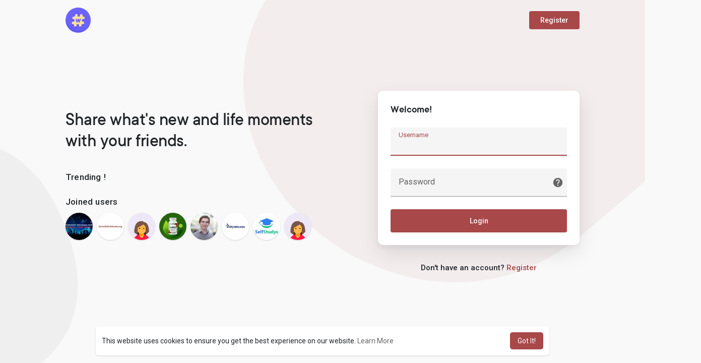

--- FILE ---
content_type: text/html; charset=UTF-8
request_url: https://makenix.com/Kanyewestclothing
body_size: 9656
content:
<!DOCTYPE html>
<html>
   <head>
      <title>makenix</title>
      <meta http-equiv="Content-type" content="text/html; charset=UTF-8">
      <meta name="title" content="makenix">
      <meta name="description" content="WoWonder v3.0.2 is a Social Networking Platform. With our new feature, user can wonder posts, photos,">
      <meta name="keywords" content="social, wowonder, social site">
	        <meta name="viewport" content="width=device-width, initial-scale=1, maximum-scale=1">
	  <meta name="pinterest-rich-pin" content="false" />
                                          <meta property="og:title" content="makenix" />
      <meta property="og:type" content="article" />
      <meta property="og:url" content="https://makenix.com" />
      <meta property="og:image" content="https://makenix.com/themes/wondertag/img/og.jpg" />
      <meta property="og:image:secure_url" content="https://makenix.com/themes/wondertag/img/og.jpg" />
      <meta property="og:description" content="WoWonder v3.0.2 is a Social Networking Platform. With our new feature, user can wonder posts, photos," />
      <meta name="twitter:card" content="summary">
      <meta name="twitter:title" content="makenix" />
      <meta name="twitter:description" content="WoWonder v3.0.2 is a Social Networking Platform. With our new feature, user can wonder posts, photos," />
      <meta name="twitter:image" content="https://makenix.com/themes/wondertag/img/og.jpg" />
                                          	           <link rel="canonical" href="https://makenix.com/Kanyewestclothing" />
      	  <link href="https://fonts.googleapis.com/css2?family=Roboto:wght@400;500&display=swap" rel="stylesheet">
      <link rel="shortcut icon" type="image/png" href="https://makenix.com/themes/wondertag/img/icon.png"/>
      <link rel="stylesheet" href="https://makenix.com/themes/wondertag/stylesheet/general-style-plugins.css?version=1.5.2">
          
            <link rel="stylesheet" href="https://makenix.com/themes/wondertag/stylesheet/welcome.css?version=1.5.2">
            <link rel="stylesheet" href="https://makenix.com/themes/wondertag/stylesheet/font-awesome-4.7.0/css/font-awesome.min.css?version=1.5.2">
	  
	      
      
      <script src="https://makenix.com/themes/wondertag/javascript/jquery-3.1.1.min.js?version=1.5.2"></script>
      <script src="https://cdn.jsdelivr.net/npm/jquery-ui-touch-punch@0.2.3/jquery.ui.touch-punch.min.js?version=1.5.2"></script>

            <link rel="stylesheet" href="https://cdnjs.cloudflare.com/ajax/libs/bootstrap-select/1.13.18/css/bootstrap-select.min.css?version=1.5.2">
      <script src="https://cdnjs.cloudflare.com/ajax/libs/bootstrap-select/1.13.18/js/bootstrap-select.min.js?version=1.5.2"></script>
      
      
            
            	  
	  <script src="https://makenix.com/themes/wondertag/player/artplayer.js"></script>
	  <script src="https://makenix.com/themes/wondertag/player/wavesurfer.min.js"></script>
	  <script src="https://makenix.com/themes/wondertag/player/wavesurfer.cursor.min.js"></script>
	  
            <style>
      /* 

Add here your custom css styles Example: p { text-align: center; color: red; } 

*/      </style>

      <script type="text/javascript">
         /* 
Add here your JavaScript Code. 
Note. the code entered here will be added in <head> tag 


	Example: 

	var x, y, z; 
	x = 5; 
	y = 6; 
	z = x + y;

*/         function Wo_Ajax_Requests_File(){
            return "https://makenix.com/requests.php"
         }
         	  function RunLiveAgora(channelName,DIV_ID) {
  var agoraAppId = ''; 
  var token = null;

  var client = AgoraRTC.createClient({mode: 'live', codec: 'vp8'}); 
  client.init(agoraAppId, function () {


      client.setClientRole('audience', function() {
    }, function(e) {
    });
    
    client.join(token, channelName, 0, function(uid) {
    }, function(err) {
    });
    }, function (err) {
    });

    client.on('stream-added', function (evt) {
    var stream = evt.stream;
    var streamId = stream.getId();
    
    client.subscribe(stream, function (err) {
    });
  });
  client.on('stream-subscribed', function (evt) {
    var remoteStream = evt.stream;
    remoteStream.play(DIV_ID);
    $('#player_'+remoteStream.getId()).addClass('embed-responsive-item');
  });
}
      </script>
            
    <style>
@font-face {
    font-family: TT Commons;
	font-display: swap;
    src: url("https://makenix.com/themes/wondertag/fonts/TTCommons-DemiBold.woff") format("woff");
    font-weight: 600;
	font-style: normal;
}
@font-face {
    font-family: TT Commons;
	font-display: swap;
    src: url("https://makenix.com/themes/wondertag/fonts/TTCommons-Light.woff") format("woff");
    font-weight: 300;
	font-style: normal;
}
@font-face {
    font-family: TT Commons;
	font-display: swap;
    src: url("https://makenix.com/themes/wondertag/fonts/TTCommons-Medium.woff") format("woff");
    font-weight: 500;
	font-style: normal;
}
@font-face {
    font-family: TT Commons;
	font-display: swap;
    src: url("https://makenix.com/themes/wondertag/fonts/TTCommons-Regular.woff") format("woff");
    font-weight: normal;
	font-style: normal;
}

:root {
	--body-bg: #f9f9f9;
	--header-background: #f9f9f9;
	--header-color: #000000;
	--header-hover-color: #333333;
	--header-search-color: #f9f9f9;
	--main: #a84849;
	--main-hover: #c45a5b;
	--main-color: #ffffff;
	--main-hover-color: #ffffff;
	--chat-outgoing: #fff9f9;
}

.reaction-1::after {content: "Like";}
.reaction-2::after {content: "Love";}
.reaction-3::after {content: "HaHa";}
.reaction-4::after {content: "WoW";}
.reaction-5::after {content: "Sad";}
.reaction-6::after {content: "Angry";}
</style>
        	        <script crossorigin="anonymous" src="https://connect.facebook.net/en_US/sdk.js"></script>
	
	<script src="https://makenix.com/themes/wondertag/javascript/jquery.adaptive-backgrounds.js"></script>
	
	</head>
   
	<body >
				<input type="hidden" class="seen_stories_users_ids" value="">
		<input type="hidden" class="main_session" value="2c21ae0839dcadd2b33b">
				
		<div id="ajax_loading" class="tag_content       ">
			<div class="ad-placement-header-footer">
							</div>
			<div id="contnet"><script>window.addEventListener('resize', () => {let vh = window.innerHeight * 0.01;document.documentElement.style.setProperty('--vh', `${vh}px`);});</script>
<svg viewBox="0 0 909 721" version="1.1" class="tag_auth_effect"><g stroke="none" stroke-width="1" fill="none" fill-rule="evenodd"><g transform="translate(-1744.000000, -1065.000000)" fill="#a84849"><path d="M1954.43919,1792.6682 C1992.31638,1797.09936 2029.78299,1794.70896 2067.01008,1789.73436 C2120.30732,1782.61259 2173.62738,1775.58582 2226.69271,1767.39996 C2260.60085,1762.17074 2294.7713,1756.87312 2327.56171,1748.10961 C2372.16427,1736.19945 2413.88127,1718.36841 2451.75847,1693.72343 C2486.62465,1671.0318 2516.57893,1644.33085 2541.29434,1613.05053 C2563.39792,1585.08407 2579.7228,1554.51441 2591.52734,1521.52015 C2605.34684,1482.89004 2611.12175,1443.30225 2609.82154,1402.9544 C2608.74943,1369.81193 2601.56786,1336.95448 2589.34512,1305.18772 C2567.23773,1247.74609 2531.29564,1197.68846 2481.13487,1156.39053 C2449.00978,1129.9556 2412.8852,1108.35086 2372.457,1092.43138 C2337.29048,1078.58306 2300.84656,1069.59534 2263.61946,1064.1875 C2233.99594,1059.88176 2203.84778,1060.52401 2173.81367,1062.68258 C2137.97042,1065.25919 2103.56046,1072.62418 2070.51913,1083.86549 C2018.80343,1101.46471 1973.74846,1128.28727 1935.14892,1163.71372 C1904.17957,1192.12861 1879.84053,1224.76184 1858.39846,1259.15081 C1848.63167,1274.82708 1842.33591,1292.27808 1834.48522,1308.93102 C1823.53608,1332.13949 1812.37023,1355.27576 1801.75184,1378.60964 C1791.84819,1400.35119 1782.14603,1422.18015 1773.07116,1444.21812 C1761.57836,1472.14277 1750.1578,1500.07883 1743.786,1529.592 C1737.76778,1557.47105 1736.1216,1585.54771 1740.3834,1613.74598 C1744.73265,1642.5447 1755.98213,1669.59528 1773.50077,1694.5861 C1800.94966,1733.75965 1839.22985,1761.07245 1886.84342,1778.21564 C1908.63146,1786.06327 1931.35474,1790.1676 1954.43919,1792.6682" transform="translate(2174.000000, 1428.000000) rotate(205.000000) translate(-2174.000000, -1428.000000) "></path></g></g></svg>
<div class="valign tag_welcome">
	<div class="tag_wel_upper">
		<div class="container">
	<div class="valign navbar-default">
		<a class="logo" href="https://makenix.com"><img src="https://makenix.com/themes/wondertag/img/logo.png" alt="Logo"> </a>
					<a class="btn btn-main btn-mat" href="https://makenix.com/register">Register</a>
			</div>
</div>	</div>
	<div class="tag_wel_middle">
		<div class="container">
			<div class="valign row tag_wel_row">
				<div class="col-xl-6 col-lg-6 col-sm-5">
					<h2 class="tag_wel_title">Share what&#039;s new and life moments with your friends.</h2>
					<div class="tag_wel_widget">
						<p>Trending !</p>
						<ul class="list-unstyled tag_wel_trend"></ul>
					</div>
											<div class="tag_wel_widget tag_pro_widget">
							<p>Joined users</p>
							<div class="tag_pro_users">
								<div><a class="user" href="https://makenix.com/mississaugaaudiovisualrentals" title="Mississauga Audio Visual Rentals"><img alt="Mississauga Audio Visual Rentals" src="https://makenix.com/upload/photos/2022/08/gtd7N1MUGZ7CfFlnbE4A_26_6f0d0744006f77d8125a26730fb1c51c_avatar.jpg?cache=0"></a></div><div><a class="user" href="https://makenix.com/eastsiderealestatewa" title="Eastside Real Estate"><img alt="Eastside Real Estate" src="https://makenix.com/upload/photos/2023/02/NaGjMvCoMznJIHlZQRjB_09_c9eee4a7f8b2cbcd568fdc71f297b47e_avatar.jpg?cache=0"></a></div><div><a class="user" href="https://makenix.com/phentermineweightloss" title="phentermineweightloss"><img alt="phentermineweightloss" src="https://makenix.com/upload/photos/f-avatar.jpg?cache=0"></a></div><div><a class="user" href="https://makenix.com/healthworlds" title="healthworlds"><img alt="healthworlds" src="https://makenix.com/upload/photos/2022/09/BrVQyVrDnkcuN2MFDpbW_17_3859dac937a2e4953a6ccef4927d87b0_avatar.png?cache=0"></a></div><div><a class="user" href="https://makenix.com/jamesmartinjs12" title="james Martin"><img alt="james Martin" src="https://makenix.com/upload/photos/2022/08/3MV2GT2nmoIqzpX7VC1c_10_2639fac90065a2e24a9a63ef9ae2f867_avatar.jpeg?cache=0"></a></div><div><a class="user" href="https://makenix.com/unifywizards" title="Unify Wizards"><img alt="Unify Wizards" src="https://makenix.com/upload/photos/2023/02/hfXgVQB3kbOuNjlZrt1g_27_891d1eec36d9049572c71fd566927b5a_avatar.png?cache=0"></a></div><div><a class="user" href="https://makenix.com/neetexam" title="neet exam"><img alt="neet exam" src="https://makenix.com/upload/photos/2023/01/BGHocg2KN54Hud7MlJ8U_06_255298763312100441a47c8451c74adf_avatar.jpg?cache=0"></a></div><div><a class="user" href="https://makenix.com/getsupremeketo" title="getsupremeketo"><img alt="getsupremeketo" src="https://makenix.com/upload/photos/f-avatar.jpg?cache=0"></a></div>							</div>
						</div>
									</div>
				<div class="col-xl-6 col-lg-6 col-sm-7">
					<div class="wow_content tag_auth_box">
						<div class="valign tag_auth_animation d-none"><svg version="1.1" xmlns="http://www.w3.org/2000/svg" viewBox="0 0 367.805 367.805" xml:space="preserve"> <g> <path style="fill:#3BB54A;" d="M183.903,0.001c101.566,0,183.902,82.336,183.902,183.902s-82.336,183.902-183.902,183.902 S0.001,285.469,0.001,183.903l0,0C-0.288,82.625,81.579,0.29,182.856,0.001C183.205,0,183.554,0,183.903,0.001z"/> <polygon style="fill:#fff;" points="285.78,133.225 155.168,263.837 82.025,191.217 111.805,161.96 155.168,204.801 256.001,103.968"/> </g></svg>Welcome back!</div>
						<form id="login" method="post">
							<p class="title">Welcome!</p>
							<div class="errors"></div>
							<label class="tag_field">
								<input name="username" type="text" autocomplete="off" placeholder=" " autofocus required>
								<span>Username</span>
							</label>
							<label class="tag_field tag_wel_forgot">
								<input name="password" type="password" autocomplete="off" placeholder=" " required>
								<span>Password</span>
								<a href="https://makenix.com/forgot-password" title="Forgot Password?" data-toggle="tooltip"><svg xmlns="http://www.w3.org/2000/svg" height="22" viewBox="0 0 24 24" width="22"><path fill="currentColor" d="M12 2C6.48 2 2 6.48 2 12s4.48 10 10 10 10-4.48 10-10S17.52 2 12 2zm1 17h-2v-2h2v2zm2.07-7.75l-.9.92c-.5.51-.86.97-1.04 1.69-.08.32-.13.68-.13 1.14h-2v-.5c0-.46.08-.9.22-1.31.2-.58.53-1.1.95-1.52l1.24-1.26c.46-.44.68-1.1.55-1.8-.13-.72-.69-1.33-1.39-1.53-1.11-.31-2.14.32-2.47 1.27-.12.37-.43.65-.82.65h-.3C8.4 9 8 8.44 8.16 7.88c.43-1.47 1.68-2.59 3.23-2.83 1.52-.24 2.97.55 3.87 1.8 1.18 1.63.83 3.38-.19 4.4z"/></svg></a>
							</label>
							<button type="submit" class="btn btn-main btn-mat disable_btn tag_wel_btn">Login</button>
													</form>
																	</div>
											<div class="text-center tag_wel_register">Don&#039;t have an account? <a class="dec" href="https://makenix.com/register">Register</a></div>
									</div>
			</div>
		</div>
	</div>
	<div class="tag_wel_bottom">
		<div class="container">
	<div class="welcome-footer">
		© 2026 makenix <span class="middot">·</span>
		<a data-ajax="?link1=terms&type=terms" href="https://makenix.com/terms/terms">Terms of Use</a> <span class="middot">·</span>
		<a data-ajax="?link1=terms&type=privacy-policy" href="https://makenix.com/terms/privacy-policy">Privacy Policy</a> <span class="middot">·</span>
		<a href="https://makenix.com/contact-us">Contact Us</a> <span class="middot">·</span>
		<a data-ajax="?link1=terms&type=about-us" href="https://makenix.com/terms/about-us">About</a>
					<span class="middot">·</span> <a href="https://makenix.com/blogs">Blog</a>
										 <span class="middot">·</span>
		<span class="dropup">
			<a href="#" class="dropdown-toggle" data-toggle="dropdown" aria-haspopup="true" aria-expanded="true"><svg xmlns="http://www.w3.org/2000/svg" width="12" height="12" viewBox="0 0 24 24"><path fill="currentColor" d="M17.9,17.39C17.64,16.59 16.89,16 16,16H15V13A1,1 0 0,0 14,12H8V10H10A1,1 0 0,0 11,9V7H13A2,2 0 0,0 15,5V4.59C17.93,5.77 20,8.64 20,12C20,14.08 19.2,15.97 17.9,17.39M11,19.93C7.05,19.44 4,16.08 4,12C4,11.38 4.08,10.78 4.21,10.21L9,15V16A2,2 0 0,0 11,18M12,2A10,10 0 0,0 2,12A10,10 0 0,0 12,22A10,10 0 0,0 22,12A10,10 0 0,0 12,2Z" /></svg>
			Language</a>
			<ul class="dropdown-menu dropdown-menu-right">
									<li><a href="?lang=english" rel="nofollow">English</a></li>
									<li><a href="?lang=arabic" rel="nofollow">Arabic</a></li>
									<li><a href="?lang=dutch" rel="nofollow">Dutch</a></li>
									<li><a href="?lang=french" rel="nofollow">French</a></li>
									<li><a href="?lang=german" rel="nofollow">German</a></li>
									<li><a href="?lang=italian" rel="nofollow">Italian</a></li>
									<li><a href="?lang=portuguese" rel="nofollow">Portuguese</a></li>
									<li><a href="?lang=russian" rel="nofollow">Russian</a></li>
									<li><a href="?lang=spanish" rel="nofollow">Spanish</a></li>
									<li><a href="?lang=turkish" rel="nofollow">Turkish</a></li>
							</ul>
		</span>
	</div>
</div>	</div>
</div>
<svg viewBox="0 0 426 474" version="1.1" class="tag_auth_effect_bottom"><g stroke="none" stroke-width="1" fill="none" fill-rule="evenodd"><g transform="translate(-388.000000, -381.000000)" fill="currentColor"><path d="M860,593.437773 C859.701866,623.190759 854.01417,647.43429 843.154019,670.755769 C835.205601,687.828885 825.163406,703.502 813.182105,717.814975 C800.906695,732.472251 787.047984,745.753829 772.03906,757.76087 C750.242228,775.197984 727.029635,790.417393 702.212602,803.333163 C674.616456,817.697686 645.581032,827.632183 614.714333,831.474542 C603.380661,832.884952 591.76881,833.81003 580.214183,831.985022 C571.47474,830.604015 562.415871,830.578238 553.942993,828.315225 C541.615712,825.024967 529.36,821.000299 517.649374,815.967491 C494.095111,805.852786 474.801247,789.965248 459.436002,769.62324 C451.026851,758.495492 442.506364,747.287914 435.644682,735.212933 C428.529553,722.686405 423.21254,709.13569 417.381761,695.91096 C412.440889,684.713717 407.688794,673.427264 403.227584,662.033107 C396.705691,645.373491 389.465919,628.889411 384.444813,611.774218 C378.049538,589.980074 371.703899,567.946234 372.010694,544.854827 C372.304719,522.470146 376.864757,500.89125 388.307451,481.514782 C398.325615,464.551152 412.604948,451.530522 430.084638,441.755974 C449.393384,430.95415 470.307088,427.074211 491.846728,427 C507.582237,426.9463 523.319571,429.1654 538.780809,432.715123 C551.519781,435.636433 564.267893,438.812771 577.190075,440.53256 C590.795953,442.344157 604.488365,444.324704 618.346374,443.398399 C638.00253,442.087913 657.658722,440.712901 677.333257,439.734255 C694.619246,438.879821 711.773953,440.425228 728.87232,443.138286 C742.898737,445.361393 756.265003,449.652778 768.87532,455.81277 C792.583457,467.399208 813.71259,482.213376 828.977802,504.402122 C838.057174,517.59435 846.61669,530.937424 851.372704,546.292112 C853.692037,553.772837 855.695707,561.41044 857.015592,569.116017 C858.625367,578.496049 859.362587,588.020975 860,593.437773" transform="translate(616.000000, 630.000000) rotate(-78.000000) translate(-616.000000, -630.000000) "></path></g></g></svg>

<script>
var working = false;
var $this = $('#login');
var $state = $this.find('.errors');
var $login_anim = $('.tag_auth_animation');


$(function() {
  $('#login').ajaxForm({
    url: Wo_Ajax_Requests_File() + '?f=login',
    beforeSend: function() {
		working = true;
		$this.find('.disable_btn').attr("disabled", true);
    },
    success: function(data) {
      if (data.status == 200 || data.status == 600) {
      	$login_anim.removeClass('d-none');
        setTimeout(function () {
        	window.location.href = data.location;
        }, 1000);
      } else {
        var errors = data.errors.join("<br>");
        $state.html(errors);
      } 
      working = false;
	  $this.find('.disable_btn').attr("disabled", false);
    }
  });
});
</script></div>
			<div class="ad-placement-header-footer">
							</div>
		</div>
				
		<!-- Load modal alerts -->
		<div class="modal fade image-modal" id="modal_light_box" role="dialog">
	<div class="modal-dialog wow_mat_mdl tag_chat_img_lbox">
		<div class="modal-content">
			<img class="image img-responsive">
			<div class="modal-footer">         
				<button type="button" class="btn btn-default btn-mat" data-dismiss="modal" aria-label="Close">Close</button>
			</div>
		</div>
	</div>
</div>

<div class="modal fade" id="views-info-modal" role="dialog">
	<div class="modal-dialog wow_mat_mdl modal-md">
		<div class="modal-content">
			<div class="modal-header">
				<h4 class="modal-title"><span id="views_info_title"></span></h4>
			</div>
			<div class="modal-body">
				<div id="views_info" class="wo_react_ursrs_list"></div>
				<div class="clearfix"></div>
				<div id="views_info_load" style="display: none;">
					<div class="load-more views_info_load_ wo_react_ursrs_list_lod_mor">
						<button class="btn btn-default text-center views_info_load_more" data-type="" post-id="" table-type="" onclick="Wo_LoadViewsInfo(this);"><span><svg xmlns="http://www.w3.org/2000/svg" width="24" height="24" viewBox="0 0 24 24"><path fill="currentColor" d="M7.41,8.58L12,13.17L16.59,8.58L18,10L12,16L6,10L7.41,8.58Z"></path></svg></span> <span class="no_load_more_btn_span" id="load_more_info_btn">Load more</span>
						</button>
					</div>
				</div>
			</div>
		</div>
	</div>
</div>

<div class="modal fade" id="users-reacted-modal" role="dialog">
	<div class="modal-dialog wow_mat_mdl modal-md">
		<div class="modal-content">
			<div class="valign mb-15 who_react_modal">
									<span class="tag_check_who_how_react how_reacted like-btn-like pointer" id="_post333" onclick="Wo_LoadReactedUsers(1);$('.tag_check_who_how_react').removeClass('active');$(this).addClass('active');">
													<div class="inline_post_emoji inline_act_emoji no_anim"><div class="emoji emoji--like"><div class="emoji__hand"><div class="emoji__thumb"></div></div></div></div>
											</span>
									<span class="tag_check_who_how_react how_reacted like-btn-like pointer" id="_post333" onclick="Wo_LoadReactedUsers(2);$('.tag_check_who_how_react').removeClass('active');$(this).addClass('active');">
													<div class="inline_post_emoji inline_act_emoji no_anim"><div class="emoji emoji--love"><div class="emoji__heart"></div></div></div>
											</span>
									<span class="tag_check_who_how_react how_reacted like-btn-like pointer" id="_post333" onclick="Wo_LoadReactedUsers(3);$('.tag_check_who_how_react').removeClass('active');$(this).addClass('active');">
													<div class="inline_post_emoji inline_act_emoji no_anim"><div class="emoji emoji--haha"><div class="emoji__face"><div class="emoji__eyes"></div><div class="emoji__mouth"><div class="emoji__tongue"></div></div></div></div></div>
											</span>
									<span class="tag_check_who_how_react how_reacted like-btn-like pointer" id="_post333" onclick="Wo_LoadReactedUsers(4);$('.tag_check_who_how_react').removeClass('active');$(this).addClass('active');">
													<div class="inline_post_emoji inline_act_emoji no_anim"><div class="emoji emoji--wow"><div class="emoji__face"><div class="emoji__eyebrows"></div><div class="emoji__eyes"></div><div class="emoji__mouth"></div></div></div></div>
											</span>
									<span class="tag_check_who_how_react how_reacted like-btn-like pointer" id="_post333" onclick="Wo_LoadReactedUsers(5);$('.tag_check_who_how_react').removeClass('active');$(this).addClass('active');">
													<div class="inline_post_emoji inline_act_emoji no_anim"><div class="emoji emoji--sad"><div class="emoji__face"><div class="emoji__eyebrows"></div><div class="emoji__eyes"></div><div class="emoji__mouth"></div></div></div></div>
											</span>
									<span class="tag_check_who_how_react how_reacted like-btn-like pointer" id="_post333" onclick="Wo_LoadReactedUsers(6);$('.tag_check_who_how_react').removeClass('active');$(this).addClass('active');">
													<div class="inline_post_emoji inline_act_emoji no_anim"><div class="emoji emoji--angry"><div class="emoji__face"><div class="emoji__eyebrows"></div><div class="emoji__eyes"></div><div class="emoji__mouth"></div></div></div></div>
											</span>
							</div>
			<div class="modal-body">
				<div id="reacted_users_box" class="wo_react_ursrs_list"></div>
				<div class="clearfix"></div>
				<div id="reacted_users_load" style="display: none;">
					<div class="load-more wo_react_ursrs_list_lod_mor">
						<button class="btn btn-default text-center reacted_users_load_more" data-type="" post-id="" col-type="" onclick="Wo_LoadMoreReactedUsers(this);"><span><svg xmlns="http://www.w3.org/2000/svg" width="24" height="24" viewBox="0 0 24 24"><path fill="currentColor" d="M7.41,8.58L12,13.17L16.59,8.58L18,10L12,16L6,10L7.41,8.58Z"></path></svg></span> <span class="no_load_more_btn_span" id="load_more_reacted_btn">Load more</span>
						</button>
					</div>
				</div>
			</div>
		</div>
	</div>
</div>

<div class="modal fade" id="error_post" role="dialog">
    <div class="modal-dialog wow_mat_mdl">
		<div class="modal-content">
			<p class="text-center" id="error_post_text"></p>
		</div>
    </div>
</div>

<div class="modal fade" id="edit-offer-modal" role="dialog">
	<div class="modal-dialog wow_mat_mdl">
		<div class="modal-content">
            <div class="modal-header">
				<h4 class="modal-title">Edit Offer</h4>
            </div>
			<form class="edit-offer-form form-horizontal" method="post">
				<div class="modal-body tag_field_full_margin">
					<div class="app-offer-alert app-general-alert"></div>
					<div class="clear"></div>
					<div class="edit_offer_modal_form"></div>
				</div>
				<div class="modal-footer">
					<button type="button" class="btn btn-default btn-mat disable_btn" data-dismiss="modal" aria-label="Close">Cancel</button>
					<button type="submit" class="btn btn-main btn-mat disable_btn">Update</button>
				</div>
			</form>
		</div>
	</div>
</div>				    
		<!-- JS FILES -->
							<script type="text/javascript" src="https://makenix.com/themes/wondertag/javascript/welcome.js?version=1.5.2"></script>
				<script type="text/javascript" src="https://makenix.com/themes/wondertag/javascript/script.js?version=1.5.2"></script>
						<div class="extra-css"></div>
				<!-- End 'JS FILES' -->
		
		<script type="text/javascript">
  (function (factory) {
  if (typeof define === 'function' && define.amd) {
    define(['jquery'], factory);
  } else {
    factory(jQuery);
  }
}(function ($) {
  $.timeago = function(timestamp) {
    if (timestamp instanceof Date) {
      return inWords(timestamp);
    } else if (typeof timestamp === "string") {
      return inWords($.timeago.parse(timestamp));
    } else if (typeof timestamp === "number") {
      return inWords(new Date(timestamp));
    } else {
      return inWords($.timeago.datetime(timestamp));
    }
  };
  var $t = $.timeago;

  $.extend($.timeago, {
    settings: {
      refreshMillis: 60000,
      allowPast: true,
      allowFuture: false,
      localeTitle: false,
      cutoff: 0,
      strings: {
        prefixAgo: null,
        prefixFromNow: null,
        suffixAgo: "ago",
        suffixFromNow: "from now",
        inPast: "any moment now",
        seconds: "Just now",
        minute: "about a minute ago",
        minutes: "%d minutes ago",
        hour: "about an hour ago",
        hours: "%d hours ago",
        day: "a day ago",
        days: "%d days ago",
        month: "about a month ago",
        months: "%d months ago",
        year: "about a year ago",
        years: "%d years ago",
        wordSeparator: " ",
        numbers: []
      }
    },

    inWords: function(distanceMillis) {
      if(!this.settings.allowPast && ! this.settings.allowFuture) {
          throw 'timeago allowPast and allowFuture settings can not both be set to false.';
      }

      var $l = this.settings.strings;
      var prefix = $l.prefixAgo;
      var suffix = $l.suffixAgo;
      if (this.settings.allowFuture) {
        if (distanceMillis < 0) {
          prefix = $l.prefixFromNow;
          suffix = $l.suffixFromNow;
        }
      }

      if(!this.settings.allowPast && distanceMillis >= 0) {
        return this.settings.strings.inPast;
      }

      var seconds = Math.abs(distanceMillis) / 1000;
      var minutes = seconds / 60;
      var hours = minutes / 60;
      var days = hours / 24;
      var years = days / 365;

      function substitute(stringOrFunction, number) {
        var string = $.isFunction(stringOrFunction) ? stringOrFunction(number, distanceMillis) : stringOrFunction;
        var value = ($l.numbers && $l.numbers[number]) || number;
        return string.replace(/%d/i, value);
      }

      var words = seconds < 45 && substitute($l.seconds, Math.round(seconds)) ||
        seconds < 90 && substitute($l.minute, 1) ||
        minutes < 45 && substitute($l.minutes, Math.round(minutes)) ||
        minutes < 90 && substitute($l.hour, 1) ||
        hours < 24 && substitute($l.hours, Math.round(hours)) ||
        hours < 42 && substitute($l.day, 1) ||
        days < 30 && substitute($l.days, Math.round(days)) ||
        days < 45 && substitute($l.month, 1) ||
        days < 365 && substitute($l.months, Math.round(days / 30)) ||
        years < 1.5 && substitute($l.year, 1) ||
        substitute($l.years, Math.round(years));

      var separator = $l.wordSeparator || "";
      if ($l.wordSeparator === undefined) { separator = " "; }

               return $.trim([prefix, words].join(separator));
          },

    parse: function(iso8601) {
      var s = $.trim(iso8601);
      s = s.replace(/\.\d+/,""); // remove milliseconds
      s = s.replace(/-/,"/").replace(/-/,"/");
      s = s.replace(/T/," ").replace(/Z/," UTC");
      s = s.replace(/([\+\-]\d\d)\:?(\d\d)/," $1$2"); // -04:00 -> -0400
      s = s.replace(/([\+\-]\d\d)$/," $100"); // +09 -> +0900
      return new Date(s);
    },
    datetime: function(elem) {
      var iso8601 = $t.isTime(elem) ? $(elem).attr("datetime") : $(elem).attr("title");
      return $t.parse(iso8601);
    },
    isTime: function(elem) {
      return $(elem).get(0).tagName.toLowerCase() === "time"; 
    }
  });

  var functions = {
    init: function(){
      var refresh_el = $.proxy(refresh, this);
      refresh_el();
      var $s = $t.settings;
      if ($s.refreshMillis > 0) {
        this._timeagoInterval = setInterval(refresh_el, $s.refreshMillis);
      }
    },
    update: function(time){
      var parsedTime = $t.parse(time);
      $(this).data('timeago', { datetime: parsedTime });
      if($t.settings.localeTitle) $(this).attr("title", parsedTime.toLocaleString());
      refresh.apply(this);
    },
    updateFromDOM: function(){
      $(this).data('timeago', { datetime: $t.parse( $t.isTime(this) ? $(this).attr("datetime") : $(this).attr("title") ) });
      refresh.apply(this);
    },
    dispose: function () {
      if (this._timeagoInterval) {
        window.clearInterval(this._timeagoInterval);
        this._timeagoInterval = null;
      }
    }
  };

  $.fn.timeago = function(action, options) {
    var fn = action ? functions[action] : functions.init;
    if(!fn){
      throw new Error("Unknown function name '"+ action +"' for timeago");
    }
    this.each(function(){
      fn.call(this, options);
    });
    return this;
  };

  function refresh() {
    var data = prepareData(this);
    var $s = $t.settings;
    if (!isNaN(data.datetime)) {
      if ( $s.cutoff == 0 || Math.abs(distance(data.datetime)) < $s.cutoff) {
        $(this).text(inWords(data.datetime));
      }
    }
    return this;
  }

  function prepareData(element) {
    element = $(element);
    if (!element.data("timeago")) {
      element.data("timeago", { datetime: $t.datetime(element) });
      var text = $.trim(element.text());
      if ($t.settings.localeTitle) {
        element.attr("title", element.data('timeago').datetime.toLocaleString());
      } else if (text.length > 0 && !($t.isTime(element) && element.attr("title"))) {
        element.attr("title", text);
      }
    }
    return element.data("timeago");
  }

  function inWords(date) {
    return $t.inWords(distance(date));
  }

  function distance(date) {
    return (new Date().getTime() - date.getTime());
  }

  document.createElement("abbr");
  document.createElement("time");
}));


$(function () {
  setInterval(function () {
    if ( $('.ajax-time').length > 0) {
      $('.ajax-time').timeago()
        .removeClass('.ajax-time');
    }
  },
  1000);
});
</script>      
				
		<!-- Audio FILES -->
				<!-- End 'Audio FILES' -->
		
		<script>
			$(document).ready(function(){
				$('body').on('contextmenu', 'video', function() { return false; });
			});
			$(window).on("popstate", function (e) {
				location.reload();
			});
			jQuery(document).click(function(event){
				if (!(jQuery(event.target).closest(".remove_combo_on_click").length)) {
					jQuery('.remove_combo_on_click').removeClass('comment-toggle');
				}
			});
			/* 

The code entered here will be added in <footer> tag 

*/		</script>
		
					<script>
				window.addEventListener("load", function(){
					window.cookieconsent.initialise({
						"theme": "classic",
						"content": {
							"message": "This website uses cookies to ensure you get the best experience on our website.",
							"dismiss": "Got It!",
							"link": "Learn More",
							"href": "https://makenix.com/terms/privacy-policy"
						}
					})
				});
			</script>
			  
									<script defer src="https://static.cloudflareinsights.com/beacon.min.js/vcd15cbe7772f49c399c6a5babf22c1241717689176015" integrity="sha512-ZpsOmlRQV6y907TI0dKBHq9Md29nnaEIPlkf84rnaERnq6zvWvPUqr2ft8M1aS28oN72PdrCzSjY4U6VaAw1EQ==" data-cf-beacon='{"version":"2024.11.0","token":"e1ae718a67784827ae58180be21691e7","r":1,"server_timing":{"name":{"cfCacheStatus":true,"cfEdge":true,"cfExtPri":true,"cfL4":true,"cfOrigin":true,"cfSpeedBrain":true},"location_startswith":null}}' crossorigin="anonymous"></script>
</body>
</html>